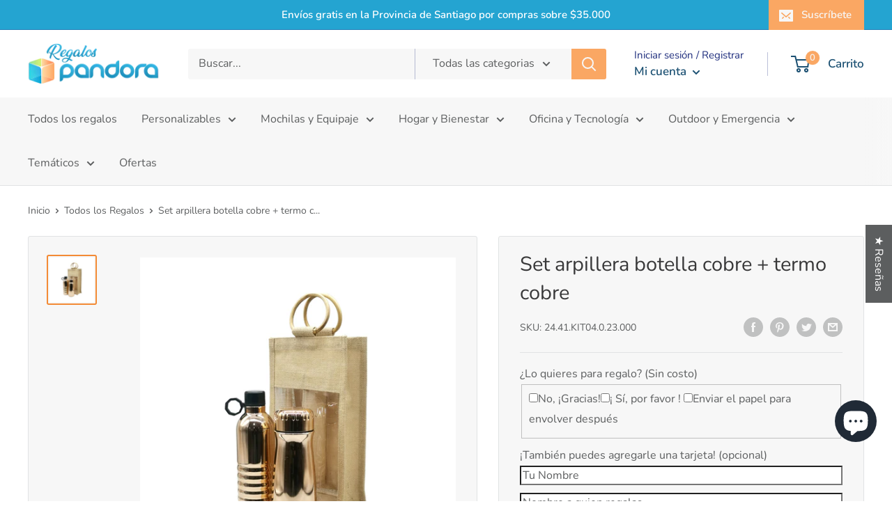

--- FILE ---
content_type: text/javascript
request_url: https://regalospandora.cl/cdn/shop/t/25/assets/custom.js?v=90373254691674712701622232160
body_size: -659
content:
//# sourceMappingURL=/cdn/shop/t/25/assets/custom.js.map?v=90373254691674712701622232160
